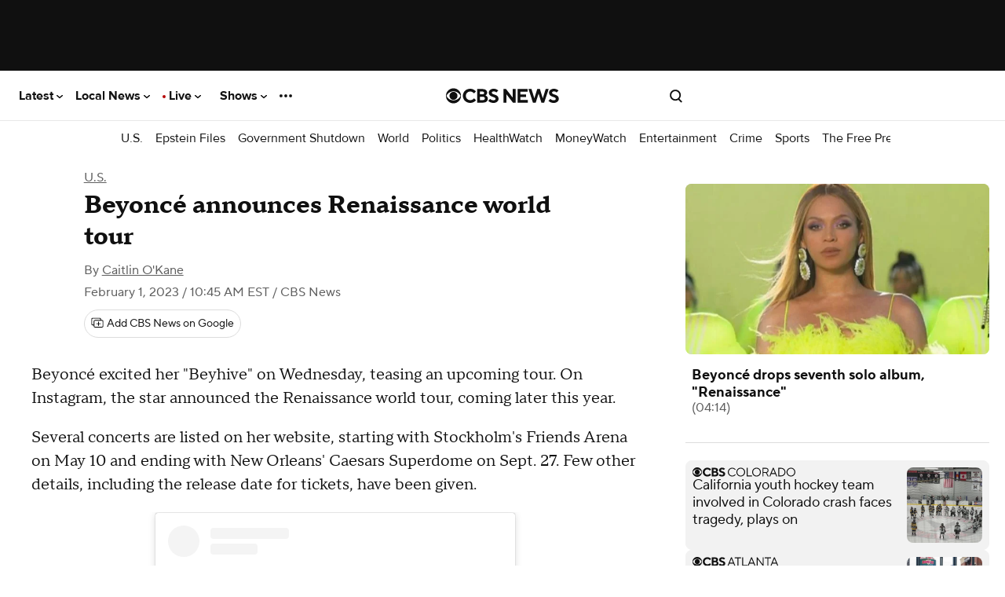

--- FILE ---
content_type: application/javascript
request_url: https://www.cbsnews.com/fly/bundles/cbsnewscore/js-build/third-party/instagram.js?v=80164ebf59a9ab129d9c81b9692da7b0
body_size: -451
content:
define([],function(){CBSNEWS.features.executeWithConsent(["instagram"],"social",function(){require(["https://platform.instagram.com/en_US/embeds.js"])},this)});